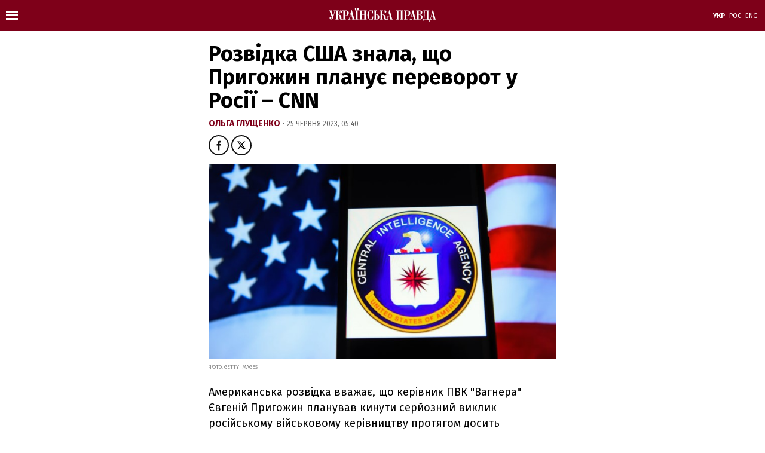

--- FILE ---
content_type: text/html; charset=UTF-8
request_url: https://www.pravda.com.ua/news/2023/06/25/7408418/index.amp
body_size: 14174
content:
<!doctype html>
<html amp lang="uk">
<head>
    <meta charset="utf-8">
    <title>Розвідка США знала, що Пригожин планує переворот у Росії – CNN</title>
    <link rel="canonical" href="https://www.pravda.com.ua/news/2023/06/25/7408418/" />
    <meta name="viewport" content="width=device-width,minimum-scale=1,initial-scale=1">
    <link rel="icon" href="https://www.pravda.com.ua/up/favicon/favicon.ico" type="image/x-icon"/>
    <meta property="taboola-section" content="Ukrainian" />
    <script async src="https://cdn.ampproject.org/v0.js"></script>
    <meta name="amp-consent-blocking" content="amp-ad">
    <link rel="alternate" hreflang="x-default" href="https://www.pravda.com.ua/news/2023/06/25/7408418/index.amp/">
    
    <link rel="alternate" hreflang="uk" href="https://www.pravda.com.ua/news/2023/06/25/7408418/index.amp/">
            
    
    
    <link rel="alternate" hreflang="ru" href="https://www.pravda.com.ua/rus/news/2023/06/25/7408418/index.amp/">
            
    
    
    <link rel="alternate" hreflang="en" href="https://www.pravda.com.ua/eng/news/2023/06/25/7408418/index.amp/">
    <meta property="og:title" content="Розвідка США знала, що Пригожин планує переворот у Росії – CNN"/>
            <meta property="og:description" content="Американська розвідка вважає, що керівник ПВК &quot;Вагнера&quot; Євгеній Пригожин планував кинути серйозний виклик російському військовому керівництву протягом досить тривалого часу."/>
    
<meta property="og:site_name" content="Українська правда"/>
<meta property="og:type" content="article"/>
<meta property="og:url" content="https://www.pravda.com.ua/news/2023/06/25/7408418/"/>


<meta name="twitter:card" content="summary_large_image">
<meta name="twitter:site" content="@ukrpravda_news">
<meta name="twitter:creator" content="@ukrpravda_news">
<meta name="twitter:title" content="Розвідка США знала, що Пригожин планує переворот у Росії – CNN"/>

    <meta name="twitter:description" content="Американська розвідка вважає, що керівник ПВК &quot;Вагнера&quot; Євгеній Пригожин планував кинути серйозний виклик російському військовому керівництву протягом досить тривалого часу."/>




    <meta property="og:image"
          content="https://uimg.pravda.com.ua/buckets/upstatic/images/doc/5/7/267870/57e8c35-bd0a483-gettyimages-1036323476.jpg?w=1200&amp;q=85&amp;stamp=1753915842"/>
    <meta name="twitter:image:src"
          content="https://uimg.pravda.com.ua/buckets/upstatic/images/doc/5/7/267870/57e8c35-bd0a483-gettyimages-1036323476.jpg?w=1200&amp;q=85&amp;stamp=1753915842"/>
    <meta property="og:image:width" content="1200">
    <meta property="og:image:height" content="675">







    <script async custom-element="amp-consent" src="https://cdn.ampproject.org/v0/amp-consent-0.1.js"></script>
    <script async custom-element="amp-analytics" src="https://cdn.ampproject.org/v0/amp-analytics-0.1.js"></script>
    <script async custom-element="amp-ad" src="https://cdn.ampproject.org/v0/amp-ad-0.1.js"></script>
    <script async custom-element="amp-sticky-ad" src="https://cdn.ampproject.org/v0/amp-sticky-ad-1.0.js"></script>
    <script async custom-element="amp-iframe" src="https://cdn.ampproject.org/v0/amp-iframe-0.1.js"></script>
    <script async custom-element="amp-sidebar" src="https://cdn.ampproject.org/v0/amp-sidebar-0.1.js"></script>
    <script async custom-element="amp-social-share" src="https://cdn.ampproject.org/v0/amp-social-share-0.1.js"></script>
    <script async custom-element="amp-instagram" src="https://cdn.ampproject.org/v0/amp-instagram-0.1.js"></script>
    <script async custom-element="amp-youtube" src="https://cdn.ampproject.org/v0/amp-youtube-0.1.js"></script>
    <script async custom-element="amp-facebook" src="https://cdn.ampproject.org/v0/amp-facebook-0.1.js"></script>
    <script async custom-element="amp-twitter" src="https://cdn.ampproject.org/v0/amp-twitter-0.1.js"></script>
    <script async custom-element="amp-soundcloud" src="https://cdn.ampproject.org/v0/amp-soundcloud-0.1.js"></script>
    <script async custom-element="amp-apester-media" src="https://cdn.ampproject.org/v0/amp-apester-media-0.1.js"></script>
    <script type="application/ld+json">
         {"@context":"http://schema.org","name":"Розвідка США знала, що Пригожин планує переворот у Росії – CNN","@type":"NewsArticle","mainEntityOfPage":{"@type":"WebPage","@id":"https://www.pravda.com.ua/news/2023/06/25/7408418/"},"headline":"Розвідка США знала, що Пригожин планує переворот у Росії – CNN","datePublished":"2023-06-25 05:40:20","dateModified":"2023-06-25 05:40:20","image":{"@type":"ImageObject","url":"https://uimg.pravda.com.ua/buckets/upstatic/images/doc/5/7/267870/57e8c35-bd0a483-gettyimages-1036323476.jpg?q=90&w=1920","height":673.0434782608695,"width":1200},"author":{"@type":"Organization","name":"Українська правда","alternateName":"Українська правда"},"description":"","publisher":{"type":"Organization","name":"Українська правда","logo":{"@type":"ImageObject","url":"https://www.pravda.com.ua/up/img/publisher-up-logo.png","image":"https://www.pravda.com.ua/up/img/publisher-up-logo.png","width":100,"height":100}}}
    </script>
    <link href="https://fonts.googleapis.com/css?family=Fira+Sans:400,700,800&amp;subset=cyrillic" rel="stylesheet">
    <style amp-boilerplate>
        body {
            -webkit-animation: -amp-start 8s steps(1, end) 0s 1 normal both;
            -moz-animation: -amp-start 8s steps(1, end) 0s 1 normal both;
            -ms-animation: -amp-start 8s steps(1, end) 0s 1 normal both;
            animation: -amp-start 8s steps(1, end) 0s 1 normal both
        }
        @-webkit-keyframes -amp-start {
            from {
                visibility:hidden
            }
            to {
                visibility:visible
            }
        }
        @-moz-keyframes -amp-start {
            from {
                visibility:hidden
            }
            to {
                visibility:visible
            }
        }
        @-ms-keyframes -amp-start {
            from {
                visibility:hidden
            }
            to {
                visibility:visible
            }
        }
        @-o-keyframes -amp-start {
            from {
                visibility:hidden
            }
            to {
                visibility:visible
            }
        }
        @keyframes -amp-start {
            from {
                visibility:hidden
            }
            to {
                visibility:visible
            }
        }
    </style>
    <noscript>
        <style amp-boilerplate>
            body {
                -webkit-animation: none;
                -moz-animation: none;
                -ms-animation: none;
                animation: none
            }
        </style>
    </noscript>
    <style amp-custom>
        body {
            margin: 0;
            font-family: 'Fira Sans', sans-serif;
            background: #fff;
        }
        a {
            text-decoration: none;
        }
        a:hover {
            text-decoration: none;
        }
        .main-body {
            margin: 0 auto;
            max-width: 600px;
        }
        .main-header {
            height: 52px;
            overflow: hidden;
            background: #7e0019;
            width: 100%;
        }
        .up-header {
            text-align: center;
            padding: 6px 2px 2px 2px;
        }
        .logo-wrapper {
            height: 36px;
            margin: 12px 0;
            width: 100%;
            text-align: center;
        }
        .logo-wrapper a {
            display: inline-block;
            padding-top: 1px;
        }
        .brand-svg {
            display: block;
            height: 44px;
            margin: 0 auto;
            width: 250px;
        }
        .social-svg {
            display: block;
            height: 25px;
            margin: 0 auto;
            width: 25px;
        }
        .post__title {
            color: #000;
            font-size: 36px;
            font-weight: bold;
            line-height: 1.1em;
            padding: 10px 0 10px 0;
            margin: 0;
        }
        .container {
            background: #fff;
            padding: 9px 9px 35px 9px;
        }
        .post__time {
            font-size: 12px;
            line-height: 17px;
            color: #666;
            padding: 0 0 10px 0;
            text-transform: uppercase;
        }
        .post__time a {
            color: #7e0019;
            font-weight: bold;
        }
        .post__author {
            font-size: 14px;
            line-height: 18px;
            font-weight: bold;
            text-transform: uppercase;
            padding: 0 0 10px 0;
            color: #7e0019;
        }
        .post__text {
            font-size: 18px;
            line-height: 26px;
            padding: 6px 0 6px 0;
        }
        .post__text h2 {
            font-size: 24px;
            line-height: 1.2em;
        }
        .post__photo {
            padding: 15px 0 5px 0;
        }
        .post__text a {
            color: #7e0019;
            border-bottom: #7e0019 2px solid;
        }
        .post__text ul, .post__text ol {
            padding-left: 20px;
            margin: 0 0 10px 0;
        }
        .post__text ul li {
            list-style: disc;
            padding: 0.7em 0;
        }
        .post__text ol li {
            padding: 0.7em 0;
        }
        .block__head {
            color: #7e0019;
            text-transform: uppercase;
            font-size: 17px;
            border-top: #7e0019 1px solid;
            padding: 14px 0 12px 0;
            font-weight: 700;
        }
        .article__title {
            font-size: 18px;
            font-weight: bold;
            padding-bottom: 15px;
            color: #111;
        }
        .article__date {
            display: block;
            color: #888;
            font-size: 10px;
            text-transform: uppercase;
            font-weight: normal;
            padding: 5px 0
        }
        .article__title a {
            color: #111;
        }
        .article__title a:hover {
            border-bottom: #111 1px solid;
        }
        .article__img {
            width: 30%;
            display: inline-block;
        }
        .article__content {
            width: 60%;
            display: inline-block;
            padding-left: 10px;
            text-align: left;
            vertical-align: top;
        }
        .block_theme {
            padding: 20px 0 15px 0;
        }
        .block_related {
            padding: 25px 0 20px 0;
        }
        .block_related .article {
            padding-bottom: 18px;
        }
        .block_related .article:last-child {
            border-bottom: none;
        }
        .block_related .article__title {
            padding-bottom: 0;
        }
        .block_related .article_big {
            padding-bottom: 15px;
        }
        footer {
            background: #efefef;
        }
        .copy {
            padding: 30px 10px;
            font-size: 13px;
            color: #222;
        }
        .footer__copy {
            text-transform: uppercase;
        }
        .image-box {
            margin: 25px 0;
        }
        .image-box__caption, .tb_text {
            color: #888;
            font-size: 13px;
            line-height: 1.2em;
            margin-top: 8px;
        }
        .image-box__author {
            color: #888;
            font-size: 10px;
            text-transform: uppercase;
            line-height: 1.2;
            margin-top: 3px;
        }
        .post__subtitle {
            font-weight: 600;
            padding-top: 16px;
            font-size: 18px;
            line-height: 22px;
        }
        blockquote {
            margin: 1em 0;
            padding: 18px;
            background-color: #efefef;
        }
        .red_quote {
            background: none;
            border: #900022 1px solid;
        }
        .button-box {
            position: absolute;
            display: inline-block;
            width: 20px;
            height: 24px;
            margin-top: 12px;
            margin-left: 10px;
            float: left;
        }
        .ampstart-btn {
            position: relative;
            width: 20px;
            height: 24px;
            background: none;
            border: none;
        }
        .ampstart-btn div, .ampstart-btn div:before, .ampstart-btn div:after {
            position: absolute;
            width: 20px;
            height: 3px;
            background-color: #fff;
            border: none;
            left: 0;
        }
        .ampstart-btn div:before {
            display: block;
            content: "";
            top: -6px;
            left: 0;
        }
        .ampstart-btn div:after {
            display: block;
            content: "";
            bottom: -6px;
            left: 0;
        }
        .ampclose-btn {
            position: relative;
            width: 20px;
            height: 24px;
            background: none;
            border: none;
            margin-left: 4px;
        }
        .ampclose-btn div:before, .ampclose-btn div:after {
            position: absolute;
            width: 24px;
            height: 3px;
            background-color: #111;
            border: none;
            left: 0;
        }
        .ampclose-btn div:before {
            display: block;
            content: "";
            transform: rotate(45deg);
            left: 0;
        }
        .ampclose-btn div:after {
            display: block;
            content: "";
            transform: rotate(-45deg);
            left: 0;
        }
        .sidebar-content {
            list-style-type: none;
            padding: 0px 50px 0 15px;
        }
        .sidebar-content li {
            padding: 5px 0;
        }
        .sidebar-content a {
            color: #111;
            text-transform: uppercase;
            font-weight: 600;
        }
        .sidebar-content-other {
            list-style-type: none;
            padding: 25px 50px 0 15px;
        }
        .sidebar-content-other li {
            padding: 5px 0;
            font-size: 14px;
        }
        .sidebar-content-other a {
            color: #111;
            text-transform: uppercase;
            font-weight: 400;
        }
        .lang-box {
            display: block;
            color: #111;
            font-size: 11px;
            text-transform: uppercase;
            position: absolute;
            top: 20px;
            right: 10px;
            font-weight: 400;
        }
        .lang-box a.lang_menu_item {
            color: #fff;
            display: inline-block;
            padding: 0 2px;
        }
        .lang-box a.lang_menu_item_active {font-weight: 700;}

        .options_text_active {
            color: #900022;
        }
        .post__column_author {
            float: left;
            width: 100%;
            margin: 0 0 17px 0;
            border-bottom: #e3e3e3 1px solid;
            border-top: #e3e3e3 1px solid;
            padding: 14px 0;
        }
        .post__column_author .post__author {
            padding-bottom: 0;
        }
        .post__text .post__author a {
            text-decoration: none;
            border-bottom: none;
        }
        .post__column_author__img {
            width: 100px;
            height: 100px;
            float: left;
            margin-right: 15px;
        }
        .post__column_author__about {
            font-size: 13px;
            line-height: 16px;
            color: #111;
            margin: 2px 0 15px 0;
        }
        .post__social {
            display: flex;
        }
        .post__social__item {
            display: inline-block;
            width: 80px;
            border: #4a5d32 1px solid;
            padding: 3px 0;
            margin-right: 8px;
        }
        .post__tags a {
            display: inline-block;
            position: relative;
            color: #7e0019;
            padding: 9px 14px 8px 14px;
            margin-right: 6px;
            border: #7e0019 1px solid;
            border-radius: 20px;
            font-weight: 400;
            text-transform: uppercase;
            font-size: 12px;
            white-space: nowrap;
            margin-bottom: 10px;
        }

        @media (max-width: 415px) {
            .brand-svg {
                height: auto;
                margin: 0 auto;
                width: 170px;
                margin-top: 8px;
            }
            .post__title {
                font-size: 28px;
            }
            .article {
                position: relative;
            }
            .article .article__img {
                width: 100%;
                display: block;
            }
            .article .article__content {
                width: 100%;
                padding: 10px 0 0 0;
            }
            .article__title {
                font-size: 20px;
            }
            .lang-box {
                font-size: 10px;
                right: 5px;
                top: 21px;
            }
            .lang-box a.lang_menu_item {padding: 0 2px 0 1px;}
            .logo-wrapper {height: 30px;}
            .logo-wrapper svg {height: auto; margin: 0 auto; width: 160px; margin-top: 2px;}

            .more {
                display: none;
            }
        }
        amp-social-share[type="facebook"] {
            border: #111 2px solid;
            margin-right: 4px;
            background: none;
            background-image: url("data:image/svg+xml,%3Csvg xmlns='http://www.w3.org/2000/svg' viewBox='0 0 50 50'%3E%3Cpath d='M26.985,21.517v-2.24a4.973,4.973,0,0,1,.046-0.78,1.525,1.525,0,0,1,.211-0.545,0.858,0.858,0,0,1,.531-0.37,3.752,3.752,0,0,1,.977-0.1h2.219V13H27.422Q24.344,13,23,14.474a6.252,6.252,0,0,0-1.344,4.347v2.7H19V26h2.656V39h5.328V26h3.547L31,21.517H26.985Z' fill='%23111'%3E%3C/path%3E%3C/svg%3E");
            background-repeat: no-repeat;
            background-position: 50% top;
            cursor: pointer;
            width: 36px;
            height: 36px;
            border-radius: 50%;
        }
        amp-social-share[type="twitter"] {
            border: #111 2px solid;
            margin-right: 4px;
            background: none;
            background-image: url("data:image/svg+xml,%3Csvg xmlns='http://www.w3.org/2000/svg' viewBox='0 0 50 50'%3E%3Cpath d='M31.7631 14.3672H35.3707L27.4892 23.3753L36.7612 35.6333H29.5013L23.8151 28.1989L17.3087 35.6333H13.699L22.129 25.9981L13.2344 14.3672H20.6786L25.8184 21.1625L31.7631 14.3672ZM30.497 33.4739H32.496L19.5924 16.4131H17.4472L30.497 33.4739Z'/%3E%3C/svg%3E");
            background-repeat: no-repeat;
            background-position: 50% top;
            cursor: pointer;
            width: 36px;
            height: 36px;
            border-radius: 50%;
        }
        amp-social-share[type="telegram"] {
            border: #111 2px solid;
            margin-right: 4px;
            background: none;
            background-image: url("data:image/svg+xml,%3Csvg xmlns='http://www.w3.org/2000/svg' viewBox='0 0 50 50'%3E%3Cpath d='M20.1974 27.8413L19.7641 33.703C20.236 33.703 20.6789 33.493 20.9678 33.137L23.8567 30.4617L29.8367 34.7074C30.9345 35.3009 31.7048 34.9904 32.0034 33.7304L35.9322 15.9078C36.2789 14.3374 35.3448 13.7257 34.2759 14.1091L11.2034 22.6735C9.6241 23.267 9.65299 24.1161 10.9337 24.4996L16.8367 26.28L30.53 17.9713C31.1752 17.5604 31.7626 17.7887 31.2811 18.1996L20.1974 27.8413Z'/%3E%3C/svg%3E");
            background-repeat: no-repeat;
            background-position: 50% top;
            cursor: pointer;
            width: 36px;
            height: 36px;
            border-radius: 50%;
        }
        .post_news_photo_source {
            color: #888;
            font-size: 9px;
            line-height: 1.2em;
            text-transform: uppercase;
            padding: 3px 0 0 0;
        }
    </style>
</head>
<body>
<amp-analytics type="googleanalytics" config="https://amp.analytics-debugger.com/ga4.json" data-credentials="include">
    <script type="application/json">
        {
            "vars": {
                "GA4_MEASUREMENT_ID": "G-6ELQ7YCNBS",
                "GA4_ENDPOINT_HOSTNAME": "www.google-analytics.com",
                "DEFAULT_PAGEVIEW_ENABLED": true,
                "GOOGLE_CONSENT_ENABLED": false,
                "WEBVITALS_TRACKING": false,
                "PERFORMANCE_TIMING_TRACKING": false,
                "SEND_DOUBLECLICK_BEACON": false
            }
        }
    </script>
</amp-analytics>
<amp-analytics type="gtag" data-credentials="include">
    <script type="application/json">
        {
          "vars": {
            "gtag_id":"G-MRSXWZPM31",
            "config": {
              "G-MRSXWZPM31": {
                "groups":"default"
                  }
                }
            }
        }
    </script>
</amp-analytics>
<amp-sidebar id="sidebar" layout="nodisplay" side="left">
    <div class="button-box">
        <button on="tap:sidebar.close" class="ampclose-btn caps m2">
            <div></div>
        </button>
    </div>
    <br>
    <br>
    <ul class="sidebar-content">
        <li> <a  href="https://www.pravda.com.ua/news/">новини</a> </li>
                    <li><a href="https://www.pravda.com.ua/projects/">Спецпроєкти</a></li>
                    <li><a href="https://www.pravda.com.ua/podcasts/">Подкасти</a></li>
                    <li><a href="https://www.pravda.com.ua/events/">Івенти</a></li>
                    <li><a href="https://www.pravda.com.ua/interview/">Інтерв&#039;ю</a></li>
                    <li><a href="https://www.pravda.com.ua/columns/">Колонки</a></li>
                    <li><a href="https://www.pravda.com.ua/articles/">Публікації</a></li>
                    <li><a href="https://www.pravda.com.ua/news/">Новини</a></li>
                <li><a href="https://www.pravda.com.ua/archives/calendar/">Архів</a></li>
    </ul>
    <ul class="sidebar-content-other">
        <li><a href="https://www.pravda.com.ua/" target="_blank">Українська правда</a></li>
        <li><a href="https://www.epravda.com.ua/" target="_blank">Економічна правда</a></li>
        <li><a href="https://www.eurointegration.com.ua/" target="_blank">Європейська правда</a></li>
        <li><a href="https://life.pravda.com.ua/" target="_blank">Життя</a></li>
        <li><a href="https://tabloid.pravda.com.ua/" target="_blank">ТаблоID</a></li>
        <li><a href="https://champion.com.ua/" target="_blank">Чемпіон</a></li>
        <li><a href="https://www.istpravda.com.ua/" target="_blank">Історична правда</a></li>
        <li><a href="https://mezha.ua/" target="_blank">Mezha</a></li>
        <li><a href="https://blogs.pravda.com.ua/" target="_blank">Блоги</a></li>
        <li><a href="https://forum.pravda.com.ua/" target="_blank">Форум</a></li>
    </ul>
</amp-sidebar>
<header role="banner">
    <div class="main-header">
        <div class="button-box">
            <button on="tap:sidebar.open" class="ampstart-btn caps m2">
                <div></div>
            </button>
        </div>
        <div class="logo-wrapper">
            <a href="https://www.pravda.com.ua/">
                <svg viewBox="0 0 200 28" width="180px" fill="none" xmlns="http://www.w3.org/2000/svg">
                    <title>Українська правда</title>
                    <g>
                        <path fill-rule="evenodd" d="M24.437 21.352a.665.665 0 0 1-.606-.385 3.75 3.75 0 0 1-.239-1.017c-.036-.385-.036-.824-.036-1.35 0-.473-.037-.963-.037-1.437-.037-.771-.239-1.542-.643-2.208-.275-.474-.642-.93-1.101-1.245a3.337 3.337 0 0 0-1.23-.543 4.338 4.338 0 0 0-.974-.123l-.036-.088c.367-.262.605-.63.734-1.016.129-.631.239-1.315.239-1.98.037-.316.037-.702.037-1.158.036-.455.036-.894.091-1.28.074-.35.129-.7.276-1.016.128-.28.294-.42.532-.42.092-.036.202.034.239.157.037.088.037.193.037.316 0 .122 0 .228-.037.35a1.306 1.306 0 0 0-.092.316c0 .087-.037.158-.037.228v.228c0 .385.129.77.368 1.086.275.35.697.579 1.175.544.495.035.973-.228 1.23-.614a2.71 2.71 0 0 0 .44-1.472c0-.263-.036-.473-.091-.736a1.836 1.836 0 0 0-.404-.737 1.64 1.64 0 0 0-.698-.543 2.472 2.472 0 0 0-1.065-.228c-.404 0-.808.07-1.175.193a1.69 1.69 0 0 0-.771.806 5.045 5.045 0 0 0-.477 1.543 22.17 22.17 0 0 0-.24 2.454c0 .543-.036 1.086-.165 1.63a2.339 2.339 0 0 1-.403.894 1.23 1.23 0 0 1-.606.385c-.239.035-.496.07-.771.07h-1.01V5.647h1.615V5.07H9.032v.578h.276c.091 0 .201 0 .293.035.129 0 .294.07.404.123.165.07.294.193.404.35.092.228.165.474.165.737 0 .07-.036.263-.036.543-.074.473-.202.93-.33 1.402l-1.91 6.626-3.544-9.816h1.414V5.07H.292v.578h1.212l5.123 14.075a4.509 4.509 0 0 1-.533 1.122c-.165.228-.367.42-.569.614-.165.122-.33.228-.532.263-.166.035-.33.035-.478.035a1.7 1.7 0 0 1-1.046-.263.701.701 0 0 1-.33-.473.36.36 0 0 1 .091-.228c.092-.07.202-.123.294-.193.092-.035.202-.088.33-.158.092-.035.239-.088.33-.193.166-.158.331-.315.478-.543.165-.28.239-.631.239-.964.037-.508-.129-1-.478-1.402-.275-.333-.679-.509-1.12-.526-.477 0-.936.193-1.23.543-.404.42-.606 1-.532 1.542 0 .456.092.86.238 1.28.129.386.368.736.643 1.052.276.28.606.543.973.736.367.193.771.28 1.212.28.477 0 .936-.122 1.304-.385.367-.263.697-.614.973-.964.294-.473.532-.964.734-1.473.202-.578.404-1.191.643-1.858l3.048-9.903c.092-.42.294-.806.532-1.192.202-.35.661-.666 1.34-.894h.974V21.44h-1.58v.579h6.097v-.579h-1.616v-8.028h1.065a1.86 1.86 0 0 1 1.175.316c.275.228.496.508.643.824.128.385.238.806.293 1.209.037.456.092.929.092 1.402.092.964.165 1.788.276 2.437.073.508.201 1.016.403 1.542.129.316.368.614.698.806.367.193.771.28 1.175.316.166.035.368.035.533 0 .275-.07.532-.123.808-.228.367-.123.66-.315.936-.578l-.239-.386a.554.554 0 0 1-.477.28Zm26.55-18.194c.239-.263.33-.613.33-.964a.99.99 0 0 0-.201-.736c-.092-.158-.276-.28-.441-.386-.128-.087-.294-.122-.477-.157-.129 0-.24-.035-.294-.035-.092 0-.165.035-.276.035-.165.035-.33.07-.477.157-.165.088-.33.228-.44.386a.99.99 0 0 0-.203.736c0 .35.129.701.368.964.275.263.642.386 1.046.386.404-.018.771-.14 1.065-.386Zm-1.91 2.49h1.58V21.51h-1.58v.579h6.096v-.579h-1.615V5.647h1.615V5.07h-6.095v.578Zm6.06-4.576a1.67 1.67 0 0 0-.478-.157c-.165 0-.275-.035-.293-.035-.092 0-.166.035-.276.035-.165.035-.33.07-.477.157a1.3 1.3 0 0 0-.44.386.99.99 0 0 0-.203.736c0 .35.092.666.33.964.276.263.662.386 1.066.386.404.035.77-.088 1.065-.386.238-.263.367-.613.33-.964 0-.263-.037-.508-.202-.736a.884.884 0 0 0-.422-.386Zm-18.05 6.871c-.201-.578-.495-1.086-.936-1.507a4.666 4.666 0 0 0-1.78-1.017 9.67 9.67 0 0 0-2.755-.385H25.65v.578h1.579v15.863h-1.58v.579h6.299v-.579h-1.8v-6.678h1.34c1.947 0 3.416-.386 4.352-1.192.973-.771 1.47-2.086 1.47-3.909.054-.56-.056-1.174-.221-1.753Zm-3.047 2.524a7.443 7.443 0 0 1-.202 2.104c-.092.42-.294.806-.606 1.122a1.54 1.54 0 0 1-.936.473c-.404.035-.808.07-1.212.07h-.937V5.647h1.139c.495 0 1.046.07 1.505.228.33.123.643.35.845.614.202.28.294.613.33.929.037.42.074.806.074 1.209v1.84ZM198.665 21.51l-4.388-16.634h-1.23l-3.654 13.742c-.092.386-.202.736-.294 1.087a4.696 4.696 0 0 1-.331.894 1.516 1.516 0 0 1-.532.63 1.29 1.29 0 0 1-.863.264h-1.946V5.647h1.579V5.07h-10.98v.578c.569-.035 1.01.035 1.267.228.294.193.496.508.532.824.092.456.129.894.092 1.367-.037.543-.037 1.122-.073 1.735l-.239 6.749c-.037.999-.165 1.945-.404 2.91-.202.7-.496 1.367-.845 2.05h-1.67l-.239 5.469h.771c.092-.929.331-1.823.643-2.682a4.241 4.241 0 0 1 .899-1.472c.276-.28.643-.508 1.047-.614a3.97 3.97 0 0 1 1.047-.122h3.91c.331 0 .661.07 1.01.122.478.088.863.28 1.212.614.478.42.845.929 1.139 1.472.403.86.642 1.753.734 2.682h.771l-.165-4.89h4.149v-.579c-.367-.035-.734-.087-1.101-.228a1.031 1.031 0 0 1-.606-.7c-.074-.159-.092-.351-.074-.51 0-.192.037-.35.074-.542.092-.544.128-.86.165-1.017a.79.79 0 0 1 .074-.28l.293-1.122h3.948l1.212 4.382h-1.543v.578h5.729v-.578l-1.12.017Zm-16.231 0h-5.398c.128-.228.275-.473.404-.771.092-.28.238-.631.33-1.017.092-.455.202-.894.276-1.35.073-.508.091-1.121.165-1.822l.33-7.87c0-.614.074-1.192.166-1.788.036-.316.128-.631.293-.894a.922.922 0 0 1 .533-.316c.275-.035.569-.035.844-.035h2.057V21.51Zm8.097-4.96 1.873-7.064 1.873 7.064h-3.746ZM43.221 4.876h-1.23l-3.655 13.742c-.091.386-.202.736-.293 1.087a6.511 6.511 0 0 1-.33.894c-.13.263-.331.456-.533.63-.276.194-.57.281-.9.264v.578h4.278v-.578c-.367-.035-.734-.088-1.102-.228-.275-.088-.477-.316-.606-.701a2.42 2.42 0 0 1-.073-.509c.037-.192.037-.35.073-.543.092-.543.166-.859.202-1.017 0-.087.037-.192.074-.28l.294-1.122h3.91l1.212 4.382H43v.579h5.729v-.579H47.59L43.22 4.876ZM39.474 16.55l1.91-7.064 1.872 7.064h-3.782Zm85.819-10.903h1.579V21.51h-1.579v.579h5.821v-.579h-1.341V5.647h4.462V21.51h-1.34v.579h5.839v-.579h-1.579V5.647h1.579V5.07h-13.422v.578h-.019Zm48.4 9.238a5.494 5.494 0 0 0-1.304-1.192c-.697-.456-1.505-.772-2.313-.964l-.037-.123c1.065-.228 2.075-.666 2.92-1.315.697-.613 1.065-1.472 1.065-2.629a3.67 3.67 0 0 0-.276-1.402 2.609 2.609 0 0 0-.863-1.157 5.134 5.134 0 0 0-1.634-.771 11.27 11.27 0 0 0-2.552-.28h-6.023v.578h1.579v15.863h-2.515l-4.388-16.635h-1.23l-3.618 13.743c-.091.385-.238.736-.293 1.086a3.183 3.183 0 0 1-.368.894 1.516 1.516 0 0 1-.532.631 1.29 1.29 0 0 1-.863.263v.579h4.278v-.579c-.367-.035-.734-.088-1.102-.228a1.032 1.032 0 0 1-.605-.7c-.074-.159-.074-.351-.074-.51 0-.192.037-.35.074-.543.091-.543.128-.858.165-1.016a.81.81 0 0 0 .073-.28l.294-1.122h3.948l1.211 4.382h-1.542v.578h11.678c.771 0 1.542-.088 2.277-.315a5.029 5.029 0 0 0 1.781-.965c.495-.42.863-.928 1.138-1.542.294-.631.441-1.35.404-2.05 0-.386-.074-.772-.129-1.123a8.95 8.95 0 0 0-.624-1.156Zm-20.069 1.665 1.873-7.064 1.873 7.064h-3.746Zm13.533-10.903h1.505a2.02 2.02 0 0 1 1.23.316c.276.193.478.455.643.736.128.263.202.508.239.806.036.263.036.456.036.544V9.8c.037.474-.073 1-.293 1.438a2.068 2.068 0 0 1-.698.771 2.357 2.357 0 0 1-.771.263c-.166.035-.294.035-.478.035h-1.34l-.073-6.66Zm3.947 12.568c0 .42-.037.806-.073 1.21a2.857 2.857 0 0 1-.331 1.051 2.372 2.372 0 0 1-.808.771c-.477.193-1.01.28-1.505.263h-1.23V12.87h1.432a2.04 2.04 0 0 1 1.377.386c.33.227.606.543.734.893.165.386.276.772.331 1.192.036.35.073.736.073 1.122v1.753Zm-25.173-3.418c1.946 0 3.379-.386 4.352-1.192.973-.771 1.469-2.086 1.469-3.909 0-.613-.092-1.21-.276-1.788-.165-.578-.496-1.086-.9-1.507a4.655 4.655 0 0 0-1.781-1.017A9.663 9.663 0 0 0 146.042 5h-5.967v.578h1.579V21.44h-1.579v.579h6.298v-.579h-1.8v-6.678l1.359.035Zm-1.34-9.15h1.138c.496 0 1.01.07 1.506.228.33.123.642.35.844.614.202.28.331.613.368.929.036.42.073.806.073 1.209v1.858c0 .701-.073 1.402-.239 2.103-.091.421-.293.807-.606 1.122-.238.263-.569.42-.899.473-.404.036-.808.07-1.212.07h-.955l-.018-8.606Zm-30.884-.771h-1.266l-3.618 13.742c-.091.386-.202.736-.293 1.087a4.765 4.765 0 0 1-.331.894c-.128.263-.33.456-.532.63-.074.036-.129.088-.239.123l-.129-.227c-.128.122-.293.227-.495.227-.276 0-.496-.157-.569-.385a3.744 3.744 0 0 1-.239-1.017c-.037-.385-.037-.824-.037-1.35 0-.473-.037-.963-.037-1.437-.091-.929-.275-1.7-.642-2.208-.276-.474-.643-.93-1.139-1.245a3.13 3.13 0 0 0-1.211-.543 4.343 4.343 0 0 0-.974-.123l-.036-.088c.367-.262.606-.63.734-1.016a7.928 7.928 0 0 0 .239-1.98c.037-.316.037-.702.037-1.158 0-.42.036-.859.091-1.28.037-.35.129-.7.276-1.016.073-.228.275-.42.532-.42.092-.036.239.034.239.122.037.088.037.193.037.316 0 .122 0 .228-.037.35a1.283 1.283 0 0 0-.092.316c-.037.07-.037.157-.037.228v.227c0 .386.129.772.368 1.087.275.386.697.579 1.175.544.495.035.973-.228 1.23-.614.294-.456.441-.964.441-1.472 0-.263-.074-.474-.129-.736-.055-.263-.202-.509-.367-.737a1.637 1.637 0 0 0-.698-.543 2.471 2.471 0 0 0-1.065-.228c-.404 0-.808.07-1.175.193a1.69 1.69 0 0 0-.771.806 5.023 5.023 0 0 0-.477 1.543c-.129.824-.202 1.63-.239 2.454 0 .543-.074 1.086-.165 1.63-.074.315-.239.63-.404.894a1.236 1.236 0 0 1-.606.385 5.23 5.23 0 0 1-.771.07h-1.01V5.647h1.579V5.07h-6.023v.578h1.58V21.51h-1.58v.579h6.059v-.579h-1.579v-8.028h1.176c.403-.035.844.088 1.175.316.275.228.495.508.642.824.166.385.276.806.294 1.21.073.472.129.928.129 1.401.073.964.165 1.788.275 2.437.073.508.165 1.016.404 1.542.128.316.367.614.698.807.33.192.734.28 1.138.315.165.035.367.035.533 0 .201-.035.477-.088.807-.228.074-.035.129-.07.202-.087v.087h4.278v-.578c-.367-.035-.734-.088-1.101-.228-.276-.088-.478-.316-.606-.701a2.41 2.41 0 0 1-.074-.509c.037-.192.037-.35.074-.543.092-.543.165-.859.165-1.017a.79.79 0 0 1 .074-.28l.293-1.122h3.911l1.212 4.382h-1.542v.579h5.728v-.579h-1.138l-4.352-16.634Zm-3.745 11.674 1.909-7.064 1.873 7.064h-3.782Zm-28.864 2.173a6.276 6.276 0 0 1-1.01 1.753c-.293.386-.697.701-1.175.964-.33.193-.734.28-1.138.316-.33 0-.661-.123-.973-.316a2.56 2.56 0 0 1-.9-1.017 8.687 8.687 0 0 1-.66-2.05c-.166-1.087-.276-2.174-.276-3.26l.036-3.559c0-.385.037-.929.037-1.595 0-.666.092-1.367.275-2.05.13-.632.441-1.21.845-1.736.404-.526 1.047-.771 1.708-.736.844 0 1.634.456 2.313 1.35.661.894 1.139 2.173 1.414 3.733h.532V5.07h-.697a.672.672 0 0 1-.294.42c-.092.07-.239.088-.367.088-.074 0-.166 0-.239-.035-.037-.035-.129-.035-.239-.088-.33-.122-.697-.263-1.138-.42-.44-.123-.9-.193-1.34-.193-.9 0-1.781.263-2.48.771a6.821 6.821 0 0 0-1.909 2.016 10.91 10.91 0 0 0-1.212 2.752c-.293.999-.44 1.98-.44 2.997 0 1.052.128 2.103.404 3.103.275 1.016.66 1.98 1.212 2.874a7.196 7.196 0 0 0 1.946 2.086c.734.543 1.67.824 2.607.824.33 0 .661-.035.973-.123.202-.07.404-.157.606-.263.239-.087.44-.192.643-.315.165-.088.404-.158.606-.158.165 0 .293.035.44.088.166.122.294.315.404.543h.661l.166-6.012h-.661c-.184.946-.386 1.84-.68 2.7ZM64.684 5.647h1.34v7.187H61.6V5.647h1.34V5.07h-5.82v.578h1.579V21.51h-1.58v.579h5.821v-.579H61.6v-8.133h4.425v8.116h-1.34v.578h5.82v-.578h-1.58V5.647h1.58V5.07h-5.82v.578Zm27.928 7.993c-.496-.42-1.102-.736-1.745-.964-.734-.228-1.469-.316-2.24-.316h-.844V5.647h1.579V5.07h-6.096v.578h1.616V21.51h-1.616v.579h5.618c.57 0 1.139-.07 1.708-.123a3.984 3.984 0 0 0 1.707-.666c.533-.35 1.01-.859 1.267-1.437.33-.614.533-1.473.533-2.524a5.44 5.44 0 0 0-.404-2.104c-.202-.63-.606-1.174-1.083-1.595Zm-1.763 4.61c0 .543-.037 1.052-.129 1.595-.073.35-.201.701-.44 1a1.32 1.32 0 0 1-.735.543c-.33.087-.66.157-1.046.157H87.8v-8.554h.808c.404-.034.771.07 1.138.228.276.123.496.351.661.614.166.315.294.666.33 1.017.074.455.093.928.093 1.367l.018 2.033Z" fill="white" />
                    </g>
                </svg>
            </a>
        </div>
        <div class="lang-box">
    
                        
            
        <a href="https://www.pravda.com.ua/news/2023/06/25/7408418/index.amp"
           class="lang_menu_item  lang_menu_item_active ">
            <span class="options_text">Укр</span>
        </a>
    
                        
            
        <a href="https://www.pravda.com.ua/rus/news/2023/06/25/7408418/index.amp"
           class="lang_menu_item ">
            <span class="options_text">Рос</span>
        </a>
    
                        
            
        <a href="https://www.pravda.com.ua/eng/news/2023/06/25/7408418/index.amp"
           class="lang_menu_item ">
            <span class="options_text">Eng</span>
        </a>
    </div>

    </div>
</header>




<div class="main-body">
    <div class="container">
        <article class="post">
            <h1 class="post__title">Розвідка США знала, що Пригожин планує переворот у Росії – CNN</h1>
            <div class="post__time">
                                    <span class="post__author">
                    <a href="https://www.pravda.com.ua/authors/6207bc214d5db/">
                        Ольга Глущенко                     </a>
                </span>
                        -
                25 червня 2023, 05:40
    </div>



            <div class="post__social">
                <amp-social-share type="facebook" data-param-app_id="177855928894402"  width ="30" height="30" role="button" tabindex="0"></amp-social-share>
                <amp-social-share type="twitter" width ="30" height="30" role="button" tabindex="0"></amp-social-share>
            </div>
                                        <div class="post__photo">
                    <amp-img src="https://uimg.pravda.com.ua/buckets/upstatic/images/doc/5/7/267870/57e8c35-bd0a483-gettyimages-1036323476.jpg"
                             layout="responsive"
                             alt="Розвідка США знала, що Пригожин планує переворот у Росії – CNN"
                             width="770"
                             height="431"
                    >
                    </amp-img>
                </div>
                                    <div class="post_news_photo_source">
                        фото: Getty Images
                    </div>
                                        <div class="post__text">
                <p>Американська розвідка вважає, що керівник ПВК "Вагнера" Євгеній Пригожин планував кинути серйозний виклик російському військовому керівництву протягом досить тривалого часу.</p>
<p><strong>Джерело</strong>: <a href="https://edition.cnn.com/europe/live-news/russia-ukraine-war-news-06-24-23/h_83e403297f13d373ac41571cf74671c3" target="_blank">CNN</a> із посиланням на джерела</p>
<p><strong>Деталі</strong>: Як зазначили поінформовані особи, була незрозуміла кінцева мета планів Пригожина.</p><div>
  <amp-ad width="336" height="280" type="doubleclick" data-slot="/6942251/amp2" data-multi-size="300x250" data-multi-size-validation="false">
    <div placeholder=""></div>
    <div fallback></div>
  </amp-ad>
</div>

<p>За словами двох співрозмовників, на початку цього тижня співробітники розвідки США поінформували лідерів Конгресу, відомих як "Банда восьми", про пересування "Вагнера" і нарощування техніки поблизу Росії.</p>
<p>Представники американських і західних розвідок бачили ознаки того, що Пригожин готувався до такого кроку, в тому числі шляхом накопичення зброї і боєприпасів.</p>
<p>Крім того, за словами одного з джерел CNN, вони вважають, що заяви Пригожина про нестачу боєприпасів для операцій в Україні були навмисним обманом, щоб допомогти закласти основу для потенційного військового виклику російському керівництву.</p>
<p>Джерело, знайоме з розвідданими, повідомило, що "все відбувалося дуже швидко", і було важко зрозуміти, наскільки серйозно Пригожин погрожував російським військовим і куди він збирається відвести свої війська.</p>
<p><strong>Передісторія</strong>:</p>
<ul>
<li>Увечері 23 червня ватажок ПВК "Вагнер" Євгеній&nbsp;<a href="https://www.pravda.com.ua/news/2023/06/23/7408266/" target="_blank">Пригожин заявив</a>, що регулярна армія Росії завдала ракетного удару по тилових таборах найманців. Через це 25 тисяч найманців Пригожина нібито йдуть "відновлювати справедливість".</li>
<li>Зранку 24 червня Пригожин заявив, що&nbsp;<a href="https://www.pravda.com.ua/news/2023/06/24/7408300/" target="_blank">взяв під контроль військові об'єкти Ростова-на-Дону</a>, зокрема аеродром, збирається "на Москву", а також що його вояки збили вже три російських вертольоти.&nbsp;Найманці ПВК "Вагнер" також&nbsp;<a href="https://www.pravda.com.ua/news/2023/06/24/7408328/" target="_blank">захопили військові об'єкти у Воронежі</a>.</li>
<li>Російський президент Володимир Путін в екстреному зверенні заявив, що Росія веде "боротьбу за виживання", і в<a href="https://www.pravda.com.ua/news/2023/06/24/7408311/" target="_blank">&nbsp;країні намагаються "організувати заколот".</a></li>
<li>В адміністрації президента РФ&nbsp;<a href="https://www.pravda.com.ua/news/2023/06/24/7408354/" target="_blank">побоювалися</a>, що вже за кілька годин вагнерівці Євгена Пригожина можуть опинитися недалеко від Москви, і біля столиці почнуться бої.&nbsp;За даними української розвідки, Путін екстрено&nbsp;<a href="https://www.pravda.com.ua/news/2023/06/24/7408353/" target="_blank">виїхав з Москви</a>&nbsp;на Валдай. Колону "вагнерівців"&nbsp;<a href="https://www.pravda.com.ua/news/2023/06/24/7408365/" target="_blank">помітили за 400 км від Москви</a>.</li>
<li>У суботу ввечері після розмови з самопроголошеним президентом Білорусі Олександром Лукашенком Пригожин заявив, що&nbsp;його найманці&nbsp;<a href="https://www.pravda.com.ua/news/2023/06/24/7408397/" target="_blank">розвертають колони</a>&nbsp;і йдуть у зворотному напрямку в польові табори. Пізніше стало відомо, що&nbsp;<a href="https://www.pravda.com.ua/news/2023/06/24/7408407/" target="_blank">кримінальну справу стосовно Пригожина закриють</a>, а він "піде в Білорусь".</li>
</ul>
            </div>
        </article>

        <div style="text-align:center; margin: 15px 0;">
  <amp-ad width="336" height="280"
      type="doubleclick"
      data-slot="/6942251/amp3"
      data-multi-size="336x280,300x250"
      data-multi-size-validation="true">
  </amp-ad>
</div>

<amp-sticky-ad layout="nodisplay">
  <amp-ad
    layout="fluid"
    height="fluid"
    type="doubleclick"
    data-slot="/6942251/amp320x100"
    data-multi-size="320x100,320x50,300x100,300x75,300x50"
    data-multi-size-validation="false">
  </amp-ad>
</amp-sticky-ad>



        <div class="post__tags">
            <div class="post_news_tags">
                    <a href="https://www.pravda.com.ua/tags/prigozhyn/">
                Пригожин
            </a>
                    <a href="https://www.pravda.com.ua/tags/vagner/">
                Вагнер
            </a>
                    <a href="https://www.pravda.com.ua/tags/rozvidka/">
                розвідка
            </a>
                    <a href="https://www.pravda.com.ua/tags/ssha/">
                США
            </a>
            </div>
        </div>

        <div style="text-align:center">
  <amp-ad width="336" height="280"
      type="doubleclick"
      data-slot="/6942251/amp4"
      data-multi-size="336x280,300x250">
    <div placeholder></div>
  </amp-ad>
</div>


                <div class="block_related">
            <div class="block__head">
                <div class="block__title">Головне сьогодні</div>
            </div>
            <div class="related">
                                    <div class="article">
                        <a href="https://www.pravda.com.ua/news/2026/01/19/8016898/index.amp">
                            <div class="article__img">
                                <amp-img src="https://uimg.pravda.com.ua/buckets/upstatic/images/doc/f/c/753923/fcccebb476a81b41611f51c16d14bd2e.jpeg"
                                         layout="responsive"
                                         alt="Обраний нардепом від &quot;Слуги&quot; Кравець з-за кордону повідомив, що відмовляється від мандата"
                                         width="770" height="431">
                                </amp-img>
                            </div>
                            <div class="article__content">
                                <div class="article__title">
                                    Обраний нардепом від "Слуги" Кравець з-за кордону повідомив, що відмовляється від мандата <span
                                            class="article__date">19 січня, 17:37</span>
                                </div>
                            </div>
                        </a>
                    </div>
                                    <div class="article">
                        <a href="https://www.pravda.com.ua/articles/2026/01/20/8016949/index.amp">
                            <div class="article__img">
                                <amp-img src="https://uimg.pravda.com.ua/buckets/upstatic/images/doc/4/c/754017/4cdeab41e37ab82a8aa6126800b2084e.jpeg"
                                         layout="responsive"
                                         alt="Президент в обмін на мир. Чому Зеленський хоче об&#039;єднати вибори і референдум"
                                         width="770" height="431">
                                </amp-img>
                            </div>
                            <div class="article__content">
                                <div class="article__title">
                                    Президент в обмін на мир. Чому Зеленський хоче об'єднати вибори і референдум <span
                                            class="article__date">20 січня, 05:30</span>
                                </div>
                            </div>
                        </a>
                    </div>
                                    <div class="article">
                        <a href="https://www.pravda.com.ua/news/2026/01/19/8016926/index.amp">
                            <div class="article__img">
                                <amp-img src="https://uimg.pravda.com.ua/buckets/upstatic/images/doc/1/c/753975/1c52f8c1364b96d67d594d609fde21e1.jpeg"
                                         layout="responsive"
                                         alt="Сили оборони взяли в полон росіянина, який винен у розстрілі українських полонених на Курщині"
                                         width="770" height="431">
                                </amp-img>
                            </div>
                            <div class="article__content">
                                <div class="article__title">
                                    Сили оборони взяли в полон росіянина, який винен у розстрілі українських полонених на Курщині <span
                                            class="article__date">19 січня, 20:04</span>
                                </div>
                            </div>
                        </a>
                    </div>
                                    <div class="article">
                        <a href="https://www.pravda.com.ua/news/2026/01/19/8016936/index.amp">
                            <div class="article__img">
                                <amp-img src="https://uimg.pravda.com.ua/buckets/upstatic/images/doc/0/0/753993/00fcae5a5c58350aec982be9fdd799b2.jpeg"
                                         layout="responsive"
                                         alt="Президент Фінляндії висловив сумнів щодо військового втручання США у Гренландії"
                                         width="770" height="431">
                                </amp-img>
                            </div>
                            <div class="article__content">
                                <div class="article__title">
                                    Президент Фінляндії висловив сумнів щодо військового втручання США у Гренландії <span
                                            class="article__date">19 січня, 21:11</span>
                                </div>
                            </div>
                        </a>
                    </div>
                                    <div class="article">
                        <a href="https://www.pravda.com.ua/news/2026/01/19/8016884/index.amp">
                            <div class="article__img">
                                <amp-img src="https://uimg.pravda.com.ua/buckets/upstatic/images/doc/8/a/753898/8afef37c799daecdab994384c2422c72.jpeg"
                                         layout="responsive"
                                         alt="Ткаченко нагадав Кличку, хто має чистити сніг у столиці"
                                         width="770" height="431">
                                </amp-img>
                            </div>
                            <div class="article__content">
                                <div class="article__title">
                                    Ткаченко нагадав Кличку, хто має чистити сніг у столиці <span
                                            class="article__date">19 січня, 15:57</span>
                                </div>
                            </div>
                        </a>
                    </div>
                                    <div class="article">
                        <a href="https://www.pravda.com.ua/news/2026/01/19/8016899/index.amp">
                            <div class="article__img">
                                <amp-img src="https://uimg.pravda.com.ua/buckets/upstatic/images/doc/7/a/753916/7a8588dcb8a6e5ffc991e2c8f06eaf4f.jpeg"
                                         layout="responsive"
                                         alt="Сибіга закликав світ збирати гроші для українців"
                                         width="770" height="431">
                                </amp-img>
                            </div>
                            <div class="article__content">
                                <div class="article__title">
                                    Сибіга закликав світ збирати гроші для українців <span
                                            class="article__date">19 січня, 17:43</span>
                                </div>
                            </div>
                        </a>
                    </div>
                            </div>
        </div>
            </div>
</div>
<footer>
    <div class="main-body">
        <div class="copy">
            <p class="footer__copy">©2000-2026, Українська правда, <strong>ТОВ "УП Медіа Плюс"</strong>. Усі права захищені. </p>
            <p>Використання матеріалів сайту лише за умови посилання (для інтернет-видань - гіперпосилання) на "Українську правду" не нижче третього абзацу.</p>
            <p>Всі матеріали, які розміщені на цьому сайті із посиланням на агентство "Інтерфакс-Україна", не підлягають подальшому відтворенню та/чи розповсюдженню в будь-якій формі, інакше як з письмового дозволу агентства "Інтерфакс-Україна".</p>
            <p>Cуб'єкт у сфері онлайн-медіа; ідентифікатор медіа - R40-02280.</p>
        </div>
    </div>
</footer>
<amp-analytics config="https://gaua.hit.gemius.pl/amp.config.json">
    <script type="application/json">
        {
            "vars":{
            "identifier": "0sgwsqe5pzCIPQDb5wLO8sdRHUykaC7Km1v9.r46UA3.K7"
            }
        }
    </script>
</amp-analytics>
<amp-analytics>
       <script type="application/json">
        {
            "requests": {
                "pageview": "https://tt.onthe.io/?k[]=42124:pageviews[user_id:${clientId(_io_un)},author:${article_authors},referrer_uri:${documentReferrer},url:${page_url_canonical},domain:${canonicalHostname},user_agent:${userAgent},page:${page_title},platform:amp,language:${page_language},category:${article_categories},sub_category:${article_subcategories},type_article:${article_type},word_count:${article_word_count},pub_date:${article_publication_date},page_type:${page_type}]",
                "read_top": "https://tt.onthe.io/?k[]=42124:read_top[user_id:${clientId(_io_un)},author:${article_authors},referrer_uri:${documentReferrer},url:${page_url_canonical},domain:${canonicalHostname},user_agent:${userAgent},page:${page_title},platform:amp,language:${page_language},category:${article_categories},sub_category:${article_subcategories},type_article:${article_type},word_count:${article_word_count},pub_date:${article_publication_date},page_type:${page_type}]",
                "read_middle": "https://tt.onthe.io/?k[]=42124:read_middle[user_id:${clientId(_io_un)},author:${article_authors},referrer_uri:${documentReferrer},url:${page_url_canonical},domain:${canonicalHostname},user_agent:${userAgent},page:${page_title},platform:amp,language:${page_language},category:${article_categories},sub_category:${article_subcategories},type_article:${article_type},word_count:${article_word_count},pub_date:${article_publication_date},page_type:${page_type}]",
                "read_bottom": "https://tt.onthe.io/?k[]=42124:read_bottom[user_id:${clientId(_io_un)},author:${article_authors},referrer_uri:${documentReferrer},url:${page_url_canonical},domain:${canonicalHostname},user_agent:${userAgent},page:${page_title},platform:amp,language:${page_language},category:${article_categories},sub_category:${article_subcategories},type_article:${article_type},word_count:${article_word_count},pub_date:${article_publication_date},page_type:${page_type}]",
                "read_finished": "https://tt.onthe.io/?k[]=42124:read_finished[user_id:${clientId(_io_un)},author:${article_authors},referrer_uri:${documentReferrer},url:${page_url_canonical},domain:${canonicalHostname},user_agent:${userAgent},page:${page_title},platform:amp,language:${page_language},category:${article_categories},sub_category:${article_subcategories},type_article:${article_type},word_count:${article_word_count},pub_date:${article_publication_date},page_type:${page_type}]",
                "time": "https://tt.onthe.io/?k[]=42124:time[platform:amp,url:${page_url_canonical}]"
            },
            "vars": {
                "page_title": "Розвідка США знала, що Пригожин планує переворот у Росії – CNN",
                "page_type": "article",
                "page_language": "uk",
                "article_authors": ["Ольга Глущенко "],
                "article_categories": ["Новини"],
                "article_subcategories": ["Новини"],
                "article_type": "article",
                "article_word_count": "300",
                "article_publication_date": "Sun, 25 Jun 2023 05:40:20 +0300",
                "page_url_canonical": "https://www.pravda.com.ua/news/2023/06/25/7408418/"
            },
            "triggers": {
                "trackPageview": {
                    "on": "visible",
                    "request": "pageview"
                },
                "trackReadTop" : {
                    "on" : "scroll",
                    "scrollSpec": {
                        "verticalBoundaries": [25]
                    },
                    "request": "read_top"
                },
                "trackReadMiddle" : {
                    "on" : "scroll",
                    "scrollSpec": {
                        "verticalBoundaries": [50]
                    },
                    "request": "read_middle"
                },
                "trackReadBottom" : {
                    "on" : "scroll",
                    "scrollSpec": {
                        "verticalBoundaries": [75]
                    },
                    "request": "read_bottom"
                },
                "trackReadFinished" : {
                    "on" : "scroll",
                    "scrollSpec": {
                        "verticalBoundaries": [90]
                    },
                    "request": "read_finished"
                },
                "pageTimer": {
                    "on": "timer",
                    "timerSpec": {
                        "interval": 10
                    },
                    "request": "time"
                }
            },
            "transport": {
                "beacon": false,
                "xhrpost": false,
                "image": true
            }
        }
    </script>
</amp-analytics>
<amp-consent id="googlefc" layout="nodisplay" type="googlefc">
    <script type="application/json">{
    "clientConfig":{
        "publisherIdentifier":"pub-4177955927398446"
        }
    }
    </script>
</amp-consent>
</body>
</html>


--- FILE ---
content_type: text/javascript; charset=UTF-8
request_url: https://cdn.ampproject.org/v0/amp-apester-media-0.1.js
body_size: 8382
content:
;
(self.AMP=self.AMP||[]).push({m:0,v:"2512221826001",n:"amp-apester-media",ev:"0.1",l:!0,f:function(t,n){!function(){function n(t,r){return(n=Object.setPrototypeOf||function(t,n){return t.__proto__=n,t})(t,r)}function r(t){return(r=Object.setPrototypeOf?Object.getPrototypeOf:function(t){return t.__proto__||Object.getPrototypeOf(t)})(t)}function i(t){return(i="function"==typeof Symbol&&"symbol"==typeof Symbol.iterator?function(t){return typeof t}:function(t){return t&&"function"==typeof Symbol&&t.constructor===Symbol&&t!==Symbol.prototype?"symbol":typeof t})(t)}function e(t,n){if(n&&("object"===i(n)||"function"==typeof n))return n;if(void 0!==n)throw new TypeError("Derived constructors may only return object or undefined");return function(t){if(void 0===t)throw new ReferenceError("this hasn't been initialised - super() hasn't been called");return t}(t)}var a=Array.isArray;function o(t,n){(null==n||n>t.length)&&(n=t.length);for(var r=0,i=new Array(n);r<n;r++)i[r]=t[r];return i}function u(t,n){var r="undefined"!=typeof Symbol&&t[Symbol.iterator]||t["@@iterator"];if(r)return(r=r.call(t)).next.bind(r);if(Array.isArray(t)||(r=function(t,n){if(t){if("string"==typeof t)return o(t,n);var r=Object.prototype.toString.call(t).slice(8,-1);return"Object"===r&&t.constructor&&(r=t.constructor.name),"Map"===r||"Set"===r?Array.from(t):"Arguments"===r||/^(?:Ui|I)nt(?:8|16|32)(?:Clamped)?Array$/.test(r)?o(t,n):void 0}}(t))||n&&t&&"number"==typeof t.length){r&&(t=r);var i=0;return function(){return i>=t.length?{done:!0}:{done:!1,value:t[i++]}}}throw new TypeError("Invalid attempt to iterate non-iterable instance.\nIn order to be iterable, non-array objects must have a [Symbol.iterator]() method.")}var s=Object.prototype,c=s.hasOwnProperty;function l(t){var n=Object.create(null);return t&&Object.assign(n,t),n}function f(t,n){return c.call(t,n)}function p(t,n){if("."==n)return t;for(var r,e=t,a=u(n.split("."),!0);!(r=a()).done;){var o=r.value;if(!(o&&e&&void 0!==e[o]&&"object"==i(e)&&f(e,o))){e=void 0;break}e=e[o]}return e}function m(t,n){try{return function(t){return JSON.parse(t)}(t)}catch(t){return null==n||n(t),null}}function d(t){return(t.ownerDocument||t).defaultView}function h(t){var n;null===(n=t.parentElement)||void 0===n||n.removeChild(t)}function v(t,n,r){return function(t,n){for(var r in n)t.setAttribute(r,n[r]);return t}(t.createElement(n),r)}function b(t){return t.parent&&t.parent!=t}function g(t){var n,r=parseFloat(t);return"number"==typeof(n=r)&&isFinite(n)?r:void 0}function w(t,n){var r=arguments.length>2&&void 0!==arguments[2]?arguments[2]:{},i=r.needsRootBounds,e=r.rootMargin,a=r.threshold,o=b(n)&&(i||e)?n.document:void 0;return new n.IntersectionObserver(t,{threshold:a,root:o,rootMargin:e})}s.toString;var y,k=new WeakMap,x=new WeakMap;function O(t){for(var n=new Set,r=t.length-1;r>=0;r--){var i=t[r],e=i.target;if(!n.has(e)){n.add(e);var a=x.get(e);if(a)for(var o=0;o<a.length;o++)(0,a[o])(i)}}}function j(t){var n=Object.getOwnPropertyDescriptor(t,"message");if(null!=n&&n.writable)return t;var r=t.message,i=t.stack,e=new Error(r);for(var a in t)e[a]=t[a];return e.stack=i,e}function S(t){for(var n,r=null,i="",e=u(arguments,!0);!(n=e()).done;){var a=n.value;a instanceof Error&&!r?r=j(a):(i&&(i+=" "),i+=a)}return r?i&&(r.message=i+": "+r.message):r=new Error(i),r}function A(t){var n,r;null===(n=(r=self).__AMP_REPORT_ERROR)||void 0===n||n.call(r,t)}var I=["Webkit","webkit","Moz","moz","ms","O","o"];function _(t,n,r,i,e){var a=function(t,n,r){if(n.startsWith("--"))return n;y||(y=l());var i=y[n];if(!i||r){if(i=n,void 0===t[n]){var e=function(t){return t.charAt(0).toUpperCase()+t.slice(1)}(n),a=function(t,n){for(var r=0;r<I.length;r++){var i=I[r]+n;if(void 0!==t[i])return i}return""}(t,e);void 0!==t[a]&&(i=a)}r||(y[n]=i)}return i}(t.style,n,e);if(a){var o,u=i?r+i:r;t.style.setProperty((o=a.replace(/[A-Z]/g,(function(t){return"-"+t.toLowerCase()})),I.some((function(t){return o.startsWith(t+"-")}))?"-".concat(o):o),u)}}function E(t,n){for(var r in n)_(t,r,n[r])}function R(t){return"".concat(t,"px")}self.__AMP_LOG=self.__AMP_LOG||{user:null,dev:null,userForEmbed:null};var z,P=self.__AMP_LOG;function D(t,n){throw new Error("failed to call initLogConstructor")}function M(t){return P.user||(P.user=C()),function(t,n){return n&&n.ownerDocument.defaultView!=t}(P.user.win,t)?P.userForEmbed||(P.userForEmbed=C()):P.user}function C(t){return D()}function T(){return P.dev||(P.dev=D())}function L(t,n,r,i,e,a,o,u,s,c,l){return t}var N=function(){var t=this;this.promise=new Promise((function(n,r){t.resolve=n,t.reject=r}))};function U(t,n){return V(t=function(t){return t.__AMP_TOP||(t.__AMP_TOP=t)}(t),n)}function J(t,n){return V(F(B(t)),n)}function q(t,n){return G(F(t),n)}function B(t){return t.nodeType?(n=d(t),U(n,"ampdoc")).getAmpDoc(t):t;var n}function F(t){var n=B(t);return n.isSingleDoc()?n.win:n}function V(t,n){L(function(t,n){var r=t.__AMP_SERVICES&&t.__AMP_SERVICES[n];return!(!r||!r.ctor)}(t,n));var r=H(t)[n];return r.obj||(L(r.ctor),L(r.context),r.obj=new r.ctor(r.context),L(r.obj),r.context=null,r.resolve&&r.resolve(r.obj)),r.obj}function G(t,n){var r=H(t)[n];return r?r.promise?r.promise:(V(t,n),r.promise=Promise.resolve(r.obj)):null}function H(t){var n=t.__AMP_SERVICES;return n||(n=t.__AMP_SERVICES={}),n}var W,X=function(t){return J(t,"documentInfo").get()},Y=function(t){return U(t,"extensions")},Z=function(t){return J(t,"mutator")},$=function(t){return function(t,n,r,i){var e=q(t,n);if(e)return e;var a=B(t);return a.whenExtensionsKnown().then((function(){var t=a.getExtensionVersion(r);return t?U(a.win,"extensions").waitForExtension(r,t):null})).then((function(r){return r?function(t,n){return function(t,n){var r=G(t,n);if(r)return r;var i,e,a,o,u=H(t);return u[n]=(e=(i=new N).promise,a=i.reject,o=i.resolve,e.catch((function(){})),{obj:null,promise:e,resolve:o,reject:a,context:null,ctor:null}),u[n].promise}(F(t),n)}(t,n):null}))}(t,"consentPolicyManager","amp-consent")};function K(t){return"string"==typeof t&&t.startsWith("amp-")&&-1!=t.indexOf("{")}function Q(t){return t.data}var tt,nt,rt=function(){function t(t){this.dr=t,this.pr=0,this.mr=0,this.yr=l()}var n=t.prototype;return n.has=function(t){return!!this.yr[t]},n.get=function(t){var n=this.yr[t];if(n)return n.access=++this.mr,n.payload},n.put=function(t,n){this.has(t)||this.pr++,this.yr[t]={payload:n,access:this.mr},this.wr()},n.wr=function(){if(!(this.pr<=this.dr)){var t,n=this.yr,r=this.mr+1;for(var i in n){var e=n[i].access;e<r&&(r=e,t=i)}void 0!==t&&(delete n[t],this.pr--)}},t}();function it(t,n){return function(t,n,r){if(!n)return t;var i=t.split("#",2),e=i[0].split("?",2);return e[0]+(e[1]?"?".concat(e[1],"&").concat(n):"?".concat(n))+(i[1]?"#".concat(i[1]):"")}(t,function(t){var n,r,i,e=[];for(var o in t){var u=t[o];if(null!=u){u=a(i=u)?i:[i];for(var s=0;s<u.length;s++)e.push((n=o,r=u[s],"".concat(encodeURIComponent(n),"=").concat(encodeURIComponent(r))))}}return e.join("&")}(n))}var et="unlisten";function at(t,n,r){var i=function(t,n){var r=t.listeningFors;return!r&&n&&(r=t.listeningFors=Object.create(null)),r||null}(t,r);if(!i)return i;var e=i[n];return!e&&r&&(e=i[n]=[]),e||null}function ot(t,n){for(var r=n;r&&r!=r.parent;r=r.parent)if(r==t)return!0;return!1}function ut(t){for(var n={"sentinel":et},r=t.length-1;r>=0;r--){var i=t[r];if(!i.frame.contentWindow){t.splice(r,1);var e=i.events;for(var a in e)e[a].splice(0,1/0).forEach((function(t){t(n)}))}}}function st(t,n,r,i,e,a){L(t.src),L(!t.parentNode),L(r);var o=t.ownerDocument.defaultView;!function(t){t.listeningFors||t.addEventListener("message",(function(n){if(Q(n)){var r=function(t){return"string"==typeof t&&(t="{"==t.charAt(0)?m(t,(function(t){T().warn("IFRAME-HELPER","Postmessage could not be parsed. Is it in a valid JSON format?",t)}))||null:K(t)?function(t){if(!K(t))return null;var n=t.indexOf("{");return m(t.substr(n),(function(n){!function(t){var n=S.apply(null,arguments);setTimeout((function(){throw A(n),n}))}(new Error("MESSAGING: Failed to parse message: ".concat(t,"\n").concat(n.message)))}))}(t):null),t}(Q(n));if(r&&r.sentinel){var i=function(t,n,r,i){var e,a=at(t,n);if(!a)return a;for(var o=0;o<a.length;o++){var u=a[o],s=u.frame.contentWindow;if(s){if(i==s||ot(s,i)){e=u;break}}else setTimeout(ut,0,a)}return e?e.events:null}(t,r.sentinel,n.origin,n.source);if(i){var e=i[r.type];if(e){e=e.slice();for(var a=0;a<e.length;a++)(0,e[a])(r,n.source,n.origin,n)}}}}}))}(o);var u,s,c=function(t,n,r){for(var i,e=at(t,ct(n,r),!0),a=0;a<e.length;a++){var o=e[a];if(o.frame===n){i=o;break}}return i||(i={frame:n,events:Object.create(null)},e.push(i)),i.events}(o,t,i),l=(s=t.src,tt||(tt=self.document.createElement("a"),nt=self.__AMP_URL_CACHE||(self.__AMP_URL_CACHE=new rt(100))),function(t,n,r){if(r&&r.has(n))return r.get(n);t.href=n,t.protocol||(t.href=t.href);var i,e={href:t.href,protocol:t.protocol,host:t.host,hostname:t.hostname,port:"0"==t.port?"":t.port,pathname:t.pathname,search:t.search,hash:t.hash,origin:null};"/"!==e.pathname[0]&&(e.pathname="/"+e.pathname),("http:"==e.protocol&&80==e.port||"https:"==e.protocol&&443==e.port)&&(e.port="",e.host=e.hostname),i=t.origin&&"null"!=t.origin?t.origin:"data:"!=e.protocol&&e.host?e.protocol+"//"+e.host:e.href,e.origin=i;var a=e;return r&&r.put(n,a),a}(tt,s,nt)).origin,f=c[n]||(c[n]=[]),p=function(n,i,o,s){if("amp"==n.sentinel){if(i!=t.contentWindow)return;if(l!=o&&("null"!=o||!a))return}(e||i==t.contentWindow)&&(n.sentinel!=et?r(n,i,o,s):u())};return f.push(p),u=function(){if(p){var t=f.indexOf(p);t>-1&&f.splice(t,1),p=null,f=null,r=null}}}function ct(t,n){return n?t.getAttribute("data-amp-3p-sentinel"):"amp"}var lt=function(){function t(t,n,r,i){var e=this;this.Jm=t,this.Gg=r,this.Bg=[],this.my=st(this.Jm,n,(function(t,n,r){e.Bg.some((function(t){return t.win==n}))||e.Bg.push({win:n,origin:r}),i(t,n,r)}),this.Gg,this.Gg)}var n=t.prototype;return n.send=function(t,n){(function(t,n){for(var r=[],i=0,e=0;e<t.length;e++){var a=t[e];a.win.parent?(i<e&&(t[i]=a),i++):r.push(a)}i<t.length&&(t.length=i)})(this.Bg),function(t,n,r,i,e){if(t.contentWindow){i.type=r,i.sentinel=ct(t,e);var a=i;e&&(a="amp-"+JSON.stringify(i));for(var o=0;o<n.length;o++){var u=n[o];u.win.postMessage(a,u.origin)}}}(this.Jm,this.Bg,t,n,this.Gg)},n.destroy=function(){this.my(),this.Bg.length=0},t}(),ft=[0,.05,.1,.15,.2,.25,.3,.35,.4,.45,.5,.55,.6,.65,.7,.75,.8,.85,.9,.95,1],pt=(Date.now(),function(){function t(t,n){var r=this;this.Xg=t,this.Hg=null,this.Wg=new lt(n,"send-intersections",!1,(function(){r.Kg()})),this.Hg=new IntersectionObserver((function(t){r.Wg.send("intersection",{"changes":t.map(mt)})}),{threshold:ft})}var n=t.prototype;return n.Kg=function(){this.Hg.observe(this.Xg.element)},n.destroy=function(){this.Hg.disconnect(),this.Hg=null,this.Wg.destroy(),this.Wg=null},t}());function mt(t){return{"time":t.time,"rootBounds":t.rootBounds,"boundingClientRect":t.boundingClientRect,"intersectionRect":t.intersectionRect,"intersectionRatio":t.intersectionRatio}}function dt(t){var n=t.clientWidth;return{width:n,height:Math.ceil(.6*n)}}var ht="amp-apester-media";function vt(t,n,r){var i=r.skipTimer;t.classList.add("active"),_(n,"animation","progress ".concat(i,"s linear 1"));var e=setTimeout((function(){t.classList.remove("active"),clearTimeout(e)}),1e3*i)}var bt=new RegExp("("+["WebView","(iPhone|iPod|iPad)(?!.*Safari)","Android.*(wv|.0.0.0)","Linux; U; Android"].join("|")+")","ig");function gt(){var t,n=!!navigator.userAgent.match(bt);return t=navigator.userAgent||navigator.vendor||window.opera,/(android|bb\d+|meego).+mobile|avantgo|bada\/|blackberry|blazer|compal|elaine|fennec|hiptop|iemobile|ip(hone|od)|iris|kindle|lge |maemo|midp|mmp|mobile.+firefox|netfront|opera m(ob|in)i|palm( os)?|phone|p(ixi|re)\/|plucker|pocket|psp|series(4|6)0|symbian|treo|up\.(browser|link)|vodafone|wap|windows ce|xda|xiino|android|ipad|playbook|silk/i.test(t)||/1207|6310|6590|3gso|4thp|50[1-6]i|770s|802s|a wa|abac|ac(er|oo|s\-)|ai(ko|rn)|al(av|ca|co)|amoi|an(ex|ny|yw)|aptu|ar(ch|go)|as(te|us)|attw|au(di|\-m|r |s )|avan|be(ck|ll|nq)|bi(lb|rd)|bl(ac|az)|br(e|v)w|bumb|bw\-(n|u)|c55\/|capi|ccwa|cdm\-|cell|chtm|cldc|cmd\-|co(mp|nd)|craw|da(it|ll|ng)|dbte|dc\-s|devi|dica|dmob|do(c|p)o|ds(12|\-d)|el(49|ai)|em(l2|ul)|er(ic|k0)|esl8|ez([4-7]0|os|wa|ze)|fetc|fly(\-|_)|g1 u|g560|gene|gf\-5|g\-mo|go(\.w|od)|gr(ad|un)|haie|hcit|hd\-(m|p|t)|hei\-|hi(pt|ta)|hp( i|ip)|hs\-c|ht(c(\-| |_|a|g|p|s|t)|tp)|hu(aw|tc)|i\-(20|go|ma)|i230|iac( |\-|\/)|ibro|idea|ig01|ikom|im1k|inno|ipaq|iris|ja(t|v)a|jbro|jemu|jigs|kddi|keji|kgt( |\/)|klon|kpt |kwc\-|kyo(c|k)|le(no|xi)|lg( g|\/(k|l|u)|50|54|\-[a-w])|libw|lynx|m1\-w|m3ga|m50\/|ma(te|ui|xo)|mc(01|21|ca)|m\-cr|me(rc|ri)|mi(o8|oa|ts)|mmef|mo(01|02|bi|de|do|t(\-| |o|v)|zz)|mt(50|p1|v )|mwbp|mywa|n10[0-2]|n20[2-3]|n30(0|2)|n50(0|2|5)|n7(0(0|1)|10)|ne((c|m)\-|on|tf|wf|wg|wt)|nok(6|i)|nzph|o2im|op(ti|wv)|oran|owg1|p800|pan(a|d|t)|pdxg|pg(13|\-([1-8]|c))|phil|pire|pl(ay|uc)|pn\-2|po(ck|rt|se)|prox|psio|pt\-g|qa\-a|qc(07|12|21|32|60|\-[2-7]|i\-)|qtek|r380|r600|raks|rim9|ro(ve|zo)|s55\/|sa(ge|ma|mm|ms|ny|va)|sc(01|h\-|oo|p\-)|sdk\/|se(c(\-|0|1)|47|mc|nd|ri)|sgh\-|shar|sie(\-|m)|sk\-0|sl(45|id)|sm(al|ar|b3|it|t5)|so(ft|ny)|sp(01|h\-|v\-|v )|sy(01|mb)|t2(18|50)|t6(00|10|18)|ta(gt|lk)|tcl\-|tdg\-|tel(i|m)|tim\-|t\-mo|to(pl|sh)|ts(70|m\-|m3|m5)|tx\-9|up(\.b|g1|si)|utst|v400|v750|veri|vi(rg|te)|vk(40|5[0-3]|\-v)|vm40|voda|vulc|vx(52|53|60|61|70|80|81|83|85|98)|w3c(\-| )|webc|whit|wi(g |nc|nw)|wmlb|wonu|x700|yas\-|your|zeto|zte\-/i.test(t.substr(0,4))?"mobile".concat(n?"-webview":""):"desktop"}function wt(t,n,r,i,e){var a,o,u,s,c,l,f=(a="message",o=void 0,u=r,s=function(r){var e=i.contentWindow===r.source;Q(r).type===t&&e&&n(Q(r))},c=function(t){try{return s(t)}catch(t){var n,r;throw null===(n=(r=self).__AMP_REPORT_ERROR)||void 0===n||n.call(r,t),t}},l=function(){if(void 0!==W)return W;W=!1;try{var t={get capture(){return W=!0,!1}};self.addEventListener("test-options",null,t),self.removeEventListener("test-options",null,t)}catch(t){}return W}(),u.addEventListener(a,c,!!l&&o),function(){null==u||u.removeEventListener(a,c,!!l&&o),s=null,u=null,c=null});e.push(f)}var yt="amp-apester-media",kt={"type":"has_bottom_ad","adHeight":50},xt=function(t){!function(t,r){if("function"!=typeof r&&null!==r)throw new TypeError("Super expression must either be null or a function");t.prototype=Object.create(r&&r.prototype,{constructor:{value:t,writable:!0,configurable:!0}}),r&&n(t,r)}(u,t);var i,a,o=(i=u,a=function(){if("undefined"==typeof Reflect||!Reflect.construct)return!1;if(Reflect.construct.sham)return!1;if("function"==typeof Proxy)return!0;try{return Boolean.prototype.valueOf.call(Reflect.construct(Boolean,[],(function(){}))),!0}catch(t){return!1}}(),function(){var t,n=r(i);if(a){var o=r(this).constructor;t=Reflect.construct(n,arguments,o)}else t=n.apply(this,arguments);return e(this,t)});function u(t){var n;return(n=o.call(this,t)).tat="https://renderer.apester.com",n.nat="https://display.apester.com",n.rat="https://static.qmerce.com",n.iat="https://static.apester.com/js/assets/loader_100x100.gif",n.zF=!1,n.Jm=null,n.Vg=null,n.eat=null,n.aat=null,n.oat=!1,n.uat=!1,n.sat=null,n.cat={},n.nx=null,n.hb=[],n.Nw=null,n.yj=null,n}var s=u.prototype;return s.preconnectCallback=function(t){var n=U(this.win,"preconnect");n.url(this.getAmpDoc(),this.nat,t),n.url(this.getAmpDoc(),this.tat,t),n.url(this.getAmpDoc(),this.rat,t)},s.isLayoutSupported=function(t){return function(t){return"fixed"==t||"fixed-height"==t||"responsive"==t||"fill"==t||"flex-item"==t||"fluid"==t||"intrinsic"==t}(t)},s.wj=function(t){t&&!this.zF&&this.Jm&&this.Jm.contentWindow&&(T().fine(yt,"media seen"),this.zF=!0,this.Jm.contentWindow.postMessage("interaction seen","*"))},s.buildCallback=function(){var t,n,r,i,e,a,o,u,s=this.element.getAttribute("width"),c=this.element.getAttribute("height");this.eat=g(s),this.aat=g(c),this.oat=this.element.hasAttribute("data-apester-channel-token"),this.sat=(t=this.element.getAttribute("data-apester-media-id")||this.element.getAttribute("data-apester-channel-token"),"Either the data-apester-media-id or the data-apester-channel-token attributes must be specified for <amp-apester-media> %s",n=this.element,M().assert(t,"Either the data-apester-media-id or the data-apester-channel-token attributes must be specified for <amp-apester-media> %s",n,undefined,undefined,undefined,undefined,undefined,undefined,undefined,undefined)),this.cat={playlist:this.oat,idOrToken:this.sat,inative:"true"===this.element.getAttribute("data-apester-inative"),fallback:this.element.getAttribute("data-apester-fallback"),distributionChannelId:this.element.getAttribute("data-apester-channel-id"),renderer:!0,tags:(r=this.getAmpDoc(),i=this.element,o=function(t){var n=t&&t.getAttribute("data-apester-tags");return n&&n.split(",").map((function(t){return t.trim()}))||[]}(i)||[],u=function(t){return(t.getMetaByName("keywords")||"").split(",").map((function(t){return t.trim()})).filter(Boolean)}(r),o.concat(u.length?u:(e=r.getRootNode(),((a=e.querySelectorAll('script[type="application/ld+json"]'))?Array.prototype.slice.call(a):[]).map((function(t){return t&&"SCRIPT"==(n=t).tagName&&"APPLICATION/LD+JSON"==(null===(r=n.getAttribute("type"))||void 0===r?void 0:r.toUpperCase())&&m(t.textContent)||{};var n,r})).map((function(t){return t&&t.headline})).filter((function(t){return"string"==typeof t})).map((function(t){return t.trim().split(" ").filter((function(t){return t.length>2}))})).reduce((function(t,n){return t.concat(n)}),[]).slice(0,5)||[])).map((function(t){return t.toLowerCase().trim()})).filter((function(t,n,r){return r.indexOf(t)===n})))}},s.lat=function(){var t=this.cat,n=t.distributionChannelId,r=t.fallback,i=t.idOrToken,e=t.inative,a=t.playlist,o=t.tags,u=encodeURIComponent(this.sat),s="",c={renderer:!1};return c.platform=gt(),e?i?s="/inatives/".concat(i):n&&(s="/channels/".concat(n,"/inatives")):a&&o?(s="/tokens/".concat(u,"/interactions/random"),c.tags=o,c.fallback=!!r):s=a?"/tokens/".concat(u,"/interactions/random"):"/interactions/".concat(u,"/display"),it("".concat(this.nat).concat(s),c)},s.fat=function(){var t,n=this.lat();return(t=this.win,U(t,"xhr")).fetchJson(n,{}).then((function(t){return 200===t.status?t.json():t}))},s.pat=function(t,n){var r={};return r.channelId=this.cat.distributionChannelId,r.type=this.cat.playlist?"playlist":"editorial",r.platform=gt(),r.cannonicalUrl=X(this.element).canonicalUrl,r.sdk="amp",it("".concat(this.tat,"/").concat(n?"v2":"interaction","/")+"".concat(encodeURIComponent(t)),r)},s.mat=function(t){var n=this.element.ownerDocument.createElement("iframe");return n.setAttribute("frameborder","0"),n.setAttribute("allowtransparency","true"),n.setAttribute("scrolling","no"),n.src=t,n.name=this.win.location.href,n.height=this.aat,n.width=this.eat,n.classList.add("amp-apester-iframe"),n.classList.add("i-amphtml-fill-content"),n},s.dat=function(){var t=this.element.ownerDocument.createElement("img");return t.setAttribute("loading","lazy"),t.setAttribute("src",this.iat),E(t,{"width":R(100),"height":R(100)}),t},s.layoutCallback=function(){var t=this;this.element.classList.add("amp-apester-container");var n=U(this.win,"vsync");return this.fat().then((function(r){if(!r||204===r.status)return T().warn(yt,"Display","No Content for provided tag"),t.unlayoutCallback();var i=r.payload,e=t.cat.playlist?i[Math.floor(Math.random()*i.length)]:i,a=e.interactionId,o=e.usePlayer,u=t.pat(a,o),s=t.mat(u);return t.Nw=new pt(t,s),t.nx=a,t.Jm=s,t.hat(),n.mutatePromise((function(){t.element.appendChild(s),function(t,n){var r=t.campaignData;r&&!r.disabledAmpCompanionAds?function(t){var n=function(t){var n=arguments.length>1&&void 0!==arguments[1]?arguments[1]:"default";return $(t).then((function(t){return t?t.whenPolicyResolved(n):null}))}(t).catch((function(t){return T().error(ht,"Error determining consent state",t),4})),r=function(t){var n=arguments.length>1&&void 0!==arguments[1]?arguments[1]:"default";return $(t).then((function(t){return t?t.getConsentStringInfo(n):null}))}(t,"default").catch((function(t){T().error(ht,"Error determining consent string",t)})),i=Promise.all([n,r]);return Promise.race([i,new Promise((function(t){setTimeout((function(){t([4,void 0])}),3e3)}))]).then((function(t){var n=t[0],r=t[1];switch(n){case 1:return{"gdpr":1,"user_consent":1,"gdprString":r};case 2:case 4:return{"gdpr":1,"user_consent":0,"gdprString":r};default:return{}}}))}(n).then((function(r){(function(t,n){var r=p(t,"campaignData.companionOptions");if(r){var i=p(r,"enabled"),e=p(r,"settings"),a=p(r,"rtcConfig");if(i&&e&&"gdt"===e.bannerAdProvider){var o=e.slot,u=6e4===e.options.autoRefreshTime?60:30;!function(t,n,r,i,e){var a=Math.max.apply(null,n.map((function(t){return t[0]}))),o=Math.max.apply(null,n.map((function(t){return t[1]}))),u=n.map((function(t){return t.join("x")})).join(),s=v(r.ownerDocument,"amp-ad",{"width":"".concat(a),"height":"".concat(o),"type":"doubleclick","layout":"fixed","data-slot":"".concat(t),"data-multi-size-validation":"false","data-multi-size":u,"data-enable-refresh":"".concat(i)});e&&s.setAttribute("rtc-config",JSON.stringify(e)),s.classList.add("i-amphtml-amp-apester-companion"),r.parentNode.insertBefore(s,r.nextSibling),Z(r).requestChangeSize(s,o,void 0)}(o,e.bannerSizes||[[300,250]],n,u,a)}}})(t,n),function(t,n,r){var i,e=p(t,"campaignData.companionCampaignOptions"),a=p(t,"campaignData.companionOptions.video"),o=(i=a)?i.companion.enabled?"above":i.companion_below.enabled?"below":i.floating.enabled?"floating":null:null;if(a&&a.enabled&&o&&"floating"!==o)switch(a.provider){case"sr":var u=null==e?void 0:e.companionCampaignId,s=a.videoTag;if(!u||!s)return;var c=function(t,n,r,i){var e=t.interactionId,a=t.publisherId,o=t.publisher,u={"param1":e,"param2":a,"param6":n,"page_url":X(r).canonicalUrl};return i.gdpr&&(u.gdpr=i.gdpr,u.user_consent=i.user_consent,u.param4=i.gdprString),o&&o.groupId&&(u.param7="apester.com:".concat(o.groupId),u.schain="1.0,1!apester.com,".concat(o.groupId,",1,,,,")),u}(t,u,n,r);!function(t,n,r,i){var e=dt(i),a=v(i.ownerDocument,"amp-ad",{"width":e.width,"height":e.height,"type":"blade","layout":"fixed","data-blade_player_type":"bladex","servingDomain":"ssr.streamrail.net","data-blade_macros":JSON.stringify(r),"data-blade_player_id":t,"data-blade_api_key":"5857d2ee263dc90002000001","data-enable-refresh":"".concat(30)});a.classList.add("i-amphtml-amp-apester-companion");var o="below"===n?i.nextSibling:i;i.parentNode.insertBefore(a,o),Z(i).requestChangeSize(a,e.height)}(s,o,c,n);break;case"aniview":var l=a.playerOptions,f=void 0===l?{}:l;if(!f.aniviewChannelId)return;!function(t,n,r,i){var e=dt(r),a=v(r.ownerDocument,"amp-iframe",{"scrolling":"no","id":"amp-iframe","title":"Ads","layout":"responsive","sandbox":"allow-scripts allow-same-origin allow-popups","allowfullscreen":"false","frameborder":"0","width":e.width,"height":e.height,"src":"https://player.avplayer.com/amp/ampiframe.html?AV_TAGID=".concat(t.aniviewPlayerId,"&AV_PUBLISHERID=5fabb425e5d4cb4bbc0ca7e4")});i.gdpr&&(a["data-av_gdpr"]=i.gdpr,a["data-av_consent"]=i.user_consent),a.classList.add("i-amphtml-amp-apester-companion");var o="below"===n?r.nextSibling:r;r.parentNode.insertBefore(a,o),Z(r).requestChangeSize(a,e.height)}(f,o,n,r)}}(t,n,r),function(t,n){var r=p(t,"campaignData.bottomAdOptions");if(r){var i=p(r,"enabled"),e=p(r,"rtcConfig");i&&"gpt"===r.videoPlayer&&function(t,n,r,i){var e=n[0][0],a=n[0][1],o=v(r.ownerDocument,"amp-ad",{"width":"".concat(e),"height":"".concat(a),"type":"doubleclick","layout":"fixed","data-slot":"".concat(t),"data-multi-size-validation":"false","data-enable-refresh":"".concat(30)});i&&o.setAttribute("rtc-config",JSON.stringify(i)),o.classList.add("i-amphtml-amp-apester-bottom-ad"),r.appendChild(o),Z(r).requestChangeSize(o,a)}(r.tag,[[300,50]],n,e)}}(t,n),function(t,n,r){var i=p(t,"campaignData.playerOptions");if(i){var e=i.find((function(t){return"va"===t.player.type}));if(e){var a=e.requests.find((function(t){return"idle"===t.type})),o=e.player.provider;if("aniview"===o.type){var u=o.options||{};if(!u.aniviewChannelId)return;!function(t,n,r,i){var e=function(t){var n=t.clientWidth;return{width:n,height:Math.ceil(.6*n)}}(n),a=v(n.ownerDocument,"amp-iframe",{"scrolling":"no","id":"amp-iframe","title":"Ads","layout":"responsive","sandbox":"allow-scripts allow-same-origin allow-popups","allowfullscreen":"false","frameborder":"0","width":e.width,"height":e.height,"class":"i-amphtml-amp-apester-in-unit","src":"https://player.avplayer.com/amp/ampiframe.html?AV_TAGID=".concat(t.aniviewPlayerId,"&AV_PUBLISHERID=5fabb425e5d4cb4bbc0ca7e4")});r.gdpr&&(a["data-av_gdpr"]=r.gdpr,a["data-av_consent"]=r.user_consent);var o=v(n.ownerDocument,"div",{"class":"i-amphtml-amp-apester-in-unit-wrap"}),u=v(n.ownerDocument,"div",{"class":"i-amphtml-amp-apester-progress-bar"});o.appendChild(u),o.appendChild(a),n.appendChild(o),vt(o,u,i);var s=i.skipTimer,c=i.timeout;setInterval((function(){vt(o,u,i)}),1e3*(c+s)),Z(n).requestChangeSize(a,e.height)}(u,n,r,a.options)}}}}(t,n,r)})):z||(z=Promise.resolve(void 0))}(e,t.element)})).then((function(){return t.loadPromise(s)})).then((function(){return n.mutatePromise((function(){var n,r,i;if(t.Jm){t.Jm.classList.add("i-amphtml-apester-iframe-ready");var a=e.campaignData;if(a){var o=t.getAmpDoc();Y(t.win).installExtensionForDoc(o,"amp-iframe");var u=a.bottomAdOptions;null!=u&&u.enabled&&(t.uat=!0,Y(t.win).installExtensionForDoc(o,"amp-ad"),t.Jm.contentWindow.postMessage(kt,"*")),t.Jm.contentWindow.postMessage({type:"campaigns",data:a},"*")}}var s=null!==(n=null==e||null===(r=e.data)||void 0===r||null===(i=r.size)||void 0===i?void 0:i.height)&&void 0!==n?n:0;s!=t.aat&&(t.aat=s,t.oat?t.attemptChangeHeight(s):t.forceChangeHeight(s))}))})).then((function(){t.yj=function(t,n,r){var i=d(t),e=k.get(i);e||k.set(i,e=w(O,i));var a=x.get(t);return a||(a=[],x.set(t,a)),a.push(n),e.observe(t),function(){!function(t,n){var r,i,e,a=x.get(t);if(a&&(i=n,-1!=(e=(r=a).indexOf(i))&&(r.splice(e,1),1)&&!a.length)){var o=d(t),u=k.get(o);null==u||u.unobserve(t),x.delete(t)}}(t,n)}}(t.element,(function(n){var r=n.isIntersecting;return t.wj(r)}))}))})).catch((function(t){M().error(yt,"Display",t)}))},s.createPlaceholderCallback=function(){var t=this.element.ownerDocument.createElement("div"),n=this.dat();return this.element.hasAttribute("aria-label")?t.setAttribute("aria-label","Loading - "+this.element.getAttribute("aria-label")):t.setAttribute("aria-label","Loading Apester Media"),t.setAttribute("placeholder",""),t.className="amp-apester-loader",E(n,{position:"relative",top:"50%",left:"50%",transform:"translate(-50%, -50%)"}),t.appendChild(n),this.Vg=t,t},s.unlayoutOnPause=function(){return!0},s.unlayoutCallback=function(){var t;return null===(t=this.yj)||void 0===t||t.call(this),this.yj=null,this.Jm&&(this.Nw.destroy(),this.Nw=null,this.hb.forEach((function(t){return t()})),h(this.Jm),this.Jm=null),this.Vg&&(h(this.Vg),this.Vg=null),!1},s.hat=function(){var t=this;wt("fullscreen_on",(function(n){t.nx===n.id&&t.element.classList.add("amp-apester-fullscreen")}),this.win,this.Jm,this.hb),wt("fullscreen_off",(function(n){t.nx===n.id&&t.element.classList.remove("amp-apester-fullscreen")}),this.win,this.Jm,this.hb),wt("apester_resize_unit",(function(n){t.nx===n.id&&n.height&&(t.attemptChangeHeight(n.height),t.uat&&t.Jm.contentWindow.postMessage(kt,"*"))}),this.win,this.Jm,this.hb)},u}(t.BaseElement);t.registerElement(yt,xt,".amp-apester-iframe{transition:opacity 0.4s;opacity:0}.i-amphtml-apester-iframe-ready{transition:opacity 1s ease-out;opacity:1!important}.amp-apester-loader{height:100%;width:100%;background-color:#fff}.amp-apester-container{max-width:700px;margin:0 auto;display:block;position:relative;width:100%}.amp-apester-overflow{position:absolute;margin:auto;top:50%;left:50%;transform:translate(-50%,-50%)}.amp-apester-overflow button{border:none;background:#fff;cursor:pointer;padding:25px 80px;text-transform:uppercase;letter-spacing:1px;font-weight:700;outline:none;position:relative}.amp-apester-fullscreen{background:rgba(34,36,38,.97)!important;position:fixed!important;width:100vw!important;height:100vh!important;z-index:2147483646!important;top:0;zoom:1;-webkit-overflow-scrolling:touch!important}.i-amphtml-amp-apester-companion{display:block;margin:10px auto}.i-amphtml-amp-apester-bottom-ad{display:block!important;position:absolute!important;bottom:0!important;left:50%!important;transform:translateX(-50%)!important;margin:0!important}.i-amphtml-amp-apester-in-unit-wrap{display:none!important;position:absolute!important;top:0!important;bottom:0!important;left:0!important;right:0!important;background-color:#626262!important}.i-amphtml-amp-apester-in-unit-wrap.active{display:block!important}.i-amphtml-amp-apester-progress-bar{width:100%;height:4px;background-color:#ee9802}@keyframes progress{0%{width:0}}.i-amphtml-amp-apester-in-unit{display:block!important;position:relative!important;top:50%!important;transform:translateY(-50%)!important;margin:0!important}\n/*# sourceURL=/extensions/amp-apester-media/0.1/amp-apester-media.css*/")}();
/*! https://mths.be/cssescape v1.5.1 by @mathias | MIT license */}});
//# sourceMappingURL=amp-apester-media-0.1.js.map